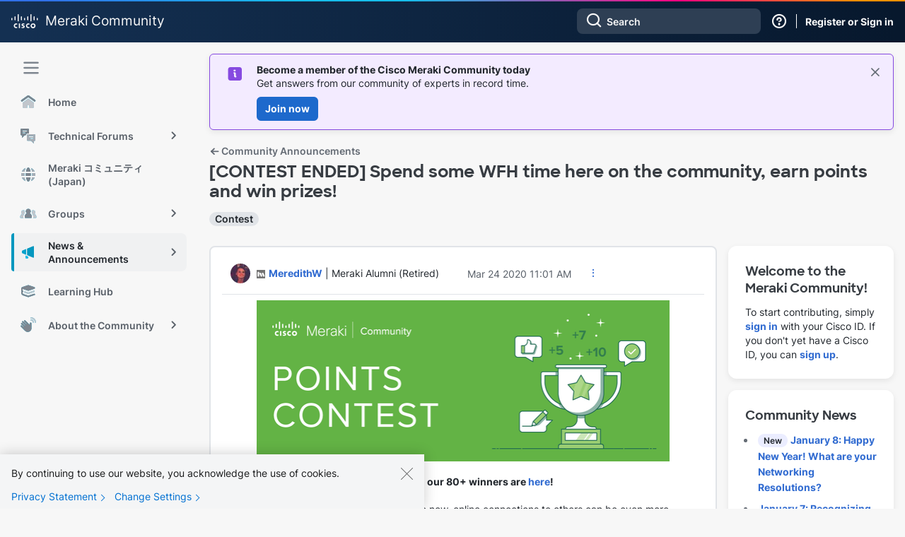

--- FILE ---
content_type: image/svg+xml
request_url: https://community.meraki.com/html/assets/magnetic_navigation_News-active.svg
body_size: 452
content:
<svg width="24" height="24" viewBox="0 0 24 24" fill="none" xmlns="http://www.w3.org/2000/svg">
<path d="M3.61914 9.74585C3.24454 9.90018 3 10.2655 3 10.6707V12.3308C3 12.736 3.24449 13.1013 3.61914 13.2556L9 15.4705V7.53003L3.61914 9.74585Z" fill="#08A2CC"/>
<path d="M8 19.4998C8 20.3282 8.67157 20.9998 9.5 20.9998H10.5C11.3284 20.9998 12 20.3282 12 19.4998V18.3269L8 16.6677V19.4998Z" fill="#1EBAE5"/>
<path d="M18.6123 3.57913C19.2713 3.3022 19.9999 3.78619 20 4.50101V18.4893C19.9997 19.2046 19.2704 19.6882 18.6113 19.4102L10.5 15.9883V6.98831L18.6123 3.57913Z" fill="#0497BF"/>
</svg>
